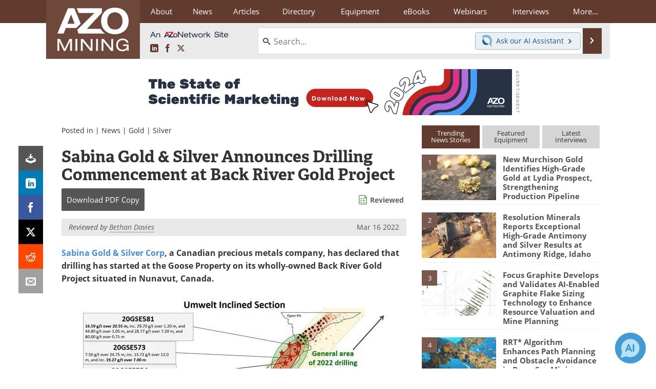

--- FILE ---
content_type: text/html; charset=utf-8
request_url: https://www.google.com/recaptcha/api2/aframe
body_size: 265
content:
<!DOCTYPE HTML><html><head><meta http-equiv="content-type" content="text/html; charset=UTF-8"></head><body><script nonce="VlHr5xIpl9f2hUubaE24MA">/** Anti-fraud and anti-abuse applications only. See google.com/recaptcha */ try{var clients={'sodar':'https://pagead2.googlesyndication.com/pagead/sodar?'};window.addEventListener("message",function(a){try{if(a.source===window.parent){var b=JSON.parse(a.data);var c=clients[b['id']];if(c){var d=document.createElement('img');d.src=c+b['params']+'&rc='+(localStorage.getItem("rc::a")?sessionStorage.getItem("rc::b"):"");window.document.body.appendChild(d);sessionStorage.setItem("rc::e",parseInt(sessionStorage.getItem("rc::e")||0)+1);localStorage.setItem("rc::h",'1769011808079');}}}catch(b){}});window.parent.postMessage("_grecaptcha_ready", "*");}catch(b){}</script></body></html>

--- FILE ---
content_type: text/javascript; charset=utf-8
request_url: https://www.azointel.com/client-event.axd?impression-id=c203f8ec-df9d-4eeb-8227-502c398937ee&type=updateimpressiondata&ngvpi=e3f2b39f8bb247eca998933154b44fcb&ingvnwv=0&wid=11&account-id=azo-rwptzvdjusxpzftcmp&hostname=www.azomining.com&script-id=azo_jsonp_cb_2&r=0.1515818504882569
body_size: 275
content:
 AZoIntelUtils.receiveUpdateImpressionDataResponse( {"Azotgv":"1|1|11|e3f2b39f8bb247eca998933154b44fcb","ScriptId":"azo_jsonp_cb_2","IsSuccess":true,"Message":null} ); 

--- FILE ---
content_type: text/javascript; charset=utf-8
request_url: https://www.azointel.com/client-event.axd?type=impression&page-url=https%3A%2F%2Fwww.azomining.com%2FNews.aspx%3FnewsID%3D16890&page-title=Sabina%20Gold%20%26%20Silver%20Announces%20Drilling%20Commencement%20at%20Gold%20Project&account-id=azo-rwptzvdjusxpzftcmp&hostname=www.azomining.com&script-id=azo_jsonp_cb_1&r=0.8053829798015959
body_size: 333
content:
 AZoIntelUtils.receiveInitialPingResponse( {"ImpressionId":"c203f8ec-df9d-4eeb-8227-502c398937ee","Azotgv":"1|0|11|e3f2b39f8bb247eca998933154b44fcb","ResourceAccessItems":[],"ScriptId":"azo_jsonp_cb_1","IsSuccess":true,"Message":null} ); 